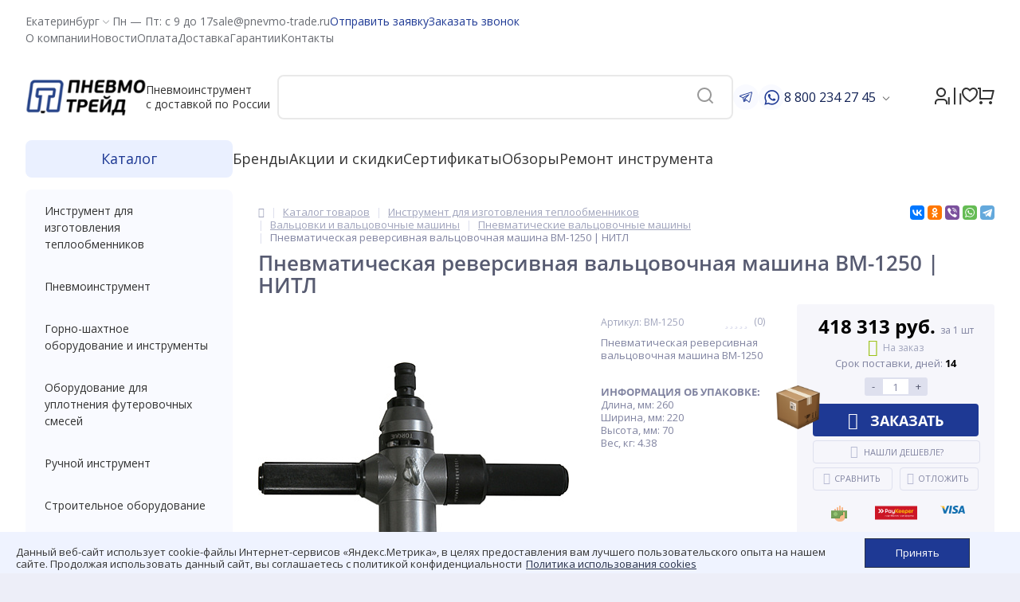

--- FILE ---
content_type: text/html; charset=utf-8
request_url: https://www.google.com/recaptcha/api2/anchor?ar=1&k=6LcKESsqAAAAAFOSx5jMU4pNk6QX2NcUC5O7wKqa&co=aHR0cHM6Ly9wbmV2bW8tdHJhZGUucnU6NDQz&hl=en&v=PoyoqOPhxBO7pBk68S4YbpHZ&size=invisible&anchor-ms=20000&execute-ms=30000&cb=uxfnoifjnpen
body_size: 48546
content:
<!DOCTYPE HTML><html dir="ltr" lang="en"><head><meta http-equiv="Content-Type" content="text/html; charset=UTF-8">
<meta http-equiv="X-UA-Compatible" content="IE=edge">
<title>reCAPTCHA</title>
<style type="text/css">
/* cyrillic-ext */
@font-face {
  font-family: 'Roboto';
  font-style: normal;
  font-weight: 400;
  font-stretch: 100%;
  src: url(//fonts.gstatic.com/s/roboto/v48/KFO7CnqEu92Fr1ME7kSn66aGLdTylUAMa3GUBHMdazTgWw.woff2) format('woff2');
  unicode-range: U+0460-052F, U+1C80-1C8A, U+20B4, U+2DE0-2DFF, U+A640-A69F, U+FE2E-FE2F;
}
/* cyrillic */
@font-face {
  font-family: 'Roboto';
  font-style: normal;
  font-weight: 400;
  font-stretch: 100%;
  src: url(//fonts.gstatic.com/s/roboto/v48/KFO7CnqEu92Fr1ME7kSn66aGLdTylUAMa3iUBHMdazTgWw.woff2) format('woff2');
  unicode-range: U+0301, U+0400-045F, U+0490-0491, U+04B0-04B1, U+2116;
}
/* greek-ext */
@font-face {
  font-family: 'Roboto';
  font-style: normal;
  font-weight: 400;
  font-stretch: 100%;
  src: url(//fonts.gstatic.com/s/roboto/v48/KFO7CnqEu92Fr1ME7kSn66aGLdTylUAMa3CUBHMdazTgWw.woff2) format('woff2');
  unicode-range: U+1F00-1FFF;
}
/* greek */
@font-face {
  font-family: 'Roboto';
  font-style: normal;
  font-weight: 400;
  font-stretch: 100%;
  src: url(//fonts.gstatic.com/s/roboto/v48/KFO7CnqEu92Fr1ME7kSn66aGLdTylUAMa3-UBHMdazTgWw.woff2) format('woff2');
  unicode-range: U+0370-0377, U+037A-037F, U+0384-038A, U+038C, U+038E-03A1, U+03A3-03FF;
}
/* math */
@font-face {
  font-family: 'Roboto';
  font-style: normal;
  font-weight: 400;
  font-stretch: 100%;
  src: url(//fonts.gstatic.com/s/roboto/v48/KFO7CnqEu92Fr1ME7kSn66aGLdTylUAMawCUBHMdazTgWw.woff2) format('woff2');
  unicode-range: U+0302-0303, U+0305, U+0307-0308, U+0310, U+0312, U+0315, U+031A, U+0326-0327, U+032C, U+032F-0330, U+0332-0333, U+0338, U+033A, U+0346, U+034D, U+0391-03A1, U+03A3-03A9, U+03B1-03C9, U+03D1, U+03D5-03D6, U+03F0-03F1, U+03F4-03F5, U+2016-2017, U+2034-2038, U+203C, U+2040, U+2043, U+2047, U+2050, U+2057, U+205F, U+2070-2071, U+2074-208E, U+2090-209C, U+20D0-20DC, U+20E1, U+20E5-20EF, U+2100-2112, U+2114-2115, U+2117-2121, U+2123-214F, U+2190, U+2192, U+2194-21AE, U+21B0-21E5, U+21F1-21F2, U+21F4-2211, U+2213-2214, U+2216-22FF, U+2308-230B, U+2310, U+2319, U+231C-2321, U+2336-237A, U+237C, U+2395, U+239B-23B7, U+23D0, U+23DC-23E1, U+2474-2475, U+25AF, U+25B3, U+25B7, U+25BD, U+25C1, U+25CA, U+25CC, U+25FB, U+266D-266F, U+27C0-27FF, U+2900-2AFF, U+2B0E-2B11, U+2B30-2B4C, U+2BFE, U+3030, U+FF5B, U+FF5D, U+1D400-1D7FF, U+1EE00-1EEFF;
}
/* symbols */
@font-face {
  font-family: 'Roboto';
  font-style: normal;
  font-weight: 400;
  font-stretch: 100%;
  src: url(//fonts.gstatic.com/s/roboto/v48/KFO7CnqEu92Fr1ME7kSn66aGLdTylUAMaxKUBHMdazTgWw.woff2) format('woff2');
  unicode-range: U+0001-000C, U+000E-001F, U+007F-009F, U+20DD-20E0, U+20E2-20E4, U+2150-218F, U+2190, U+2192, U+2194-2199, U+21AF, U+21E6-21F0, U+21F3, U+2218-2219, U+2299, U+22C4-22C6, U+2300-243F, U+2440-244A, U+2460-24FF, U+25A0-27BF, U+2800-28FF, U+2921-2922, U+2981, U+29BF, U+29EB, U+2B00-2BFF, U+4DC0-4DFF, U+FFF9-FFFB, U+10140-1018E, U+10190-1019C, U+101A0, U+101D0-101FD, U+102E0-102FB, U+10E60-10E7E, U+1D2C0-1D2D3, U+1D2E0-1D37F, U+1F000-1F0FF, U+1F100-1F1AD, U+1F1E6-1F1FF, U+1F30D-1F30F, U+1F315, U+1F31C, U+1F31E, U+1F320-1F32C, U+1F336, U+1F378, U+1F37D, U+1F382, U+1F393-1F39F, U+1F3A7-1F3A8, U+1F3AC-1F3AF, U+1F3C2, U+1F3C4-1F3C6, U+1F3CA-1F3CE, U+1F3D4-1F3E0, U+1F3ED, U+1F3F1-1F3F3, U+1F3F5-1F3F7, U+1F408, U+1F415, U+1F41F, U+1F426, U+1F43F, U+1F441-1F442, U+1F444, U+1F446-1F449, U+1F44C-1F44E, U+1F453, U+1F46A, U+1F47D, U+1F4A3, U+1F4B0, U+1F4B3, U+1F4B9, U+1F4BB, U+1F4BF, U+1F4C8-1F4CB, U+1F4D6, U+1F4DA, U+1F4DF, U+1F4E3-1F4E6, U+1F4EA-1F4ED, U+1F4F7, U+1F4F9-1F4FB, U+1F4FD-1F4FE, U+1F503, U+1F507-1F50B, U+1F50D, U+1F512-1F513, U+1F53E-1F54A, U+1F54F-1F5FA, U+1F610, U+1F650-1F67F, U+1F687, U+1F68D, U+1F691, U+1F694, U+1F698, U+1F6AD, U+1F6B2, U+1F6B9-1F6BA, U+1F6BC, U+1F6C6-1F6CF, U+1F6D3-1F6D7, U+1F6E0-1F6EA, U+1F6F0-1F6F3, U+1F6F7-1F6FC, U+1F700-1F7FF, U+1F800-1F80B, U+1F810-1F847, U+1F850-1F859, U+1F860-1F887, U+1F890-1F8AD, U+1F8B0-1F8BB, U+1F8C0-1F8C1, U+1F900-1F90B, U+1F93B, U+1F946, U+1F984, U+1F996, U+1F9E9, U+1FA00-1FA6F, U+1FA70-1FA7C, U+1FA80-1FA89, U+1FA8F-1FAC6, U+1FACE-1FADC, U+1FADF-1FAE9, U+1FAF0-1FAF8, U+1FB00-1FBFF;
}
/* vietnamese */
@font-face {
  font-family: 'Roboto';
  font-style: normal;
  font-weight: 400;
  font-stretch: 100%;
  src: url(//fonts.gstatic.com/s/roboto/v48/KFO7CnqEu92Fr1ME7kSn66aGLdTylUAMa3OUBHMdazTgWw.woff2) format('woff2');
  unicode-range: U+0102-0103, U+0110-0111, U+0128-0129, U+0168-0169, U+01A0-01A1, U+01AF-01B0, U+0300-0301, U+0303-0304, U+0308-0309, U+0323, U+0329, U+1EA0-1EF9, U+20AB;
}
/* latin-ext */
@font-face {
  font-family: 'Roboto';
  font-style: normal;
  font-weight: 400;
  font-stretch: 100%;
  src: url(//fonts.gstatic.com/s/roboto/v48/KFO7CnqEu92Fr1ME7kSn66aGLdTylUAMa3KUBHMdazTgWw.woff2) format('woff2');
  unicode-range: U+0100-02BA, U+02BD-02C5, U+02C7-02CC, U+02CE-02D7, U+02DD-02FF, U+0304, U+0308, U+0329, U+1D00-1DBF, U+1E00-1E9F, U+1EF2-1EFF, U+2020, U+20A0-20AB, U+20AD-20C0, U+2113, U+2C60-2C7F, U+A720-A7FF;
}
/* latin */
@font-face {
  font-family: 'Roboto';
  font-style: normal;
  font-weight: 400;
  font-stretch: 100%;
  src: url(//fonts.gstatic.com/s/roboto/v48/KFO7CnqEu92Fr1ME7kSn66aGLdTylUAMa3yUBHMdazQ.woff2) format('woff2');
  unicode-range: U+0000-00FF, U+0131, U+0152-0153, U+02BB-02BC, U+02C6, U+02DA, U+02DC, U+0304, U+0308, U+0329, U+2000-206F, U+20AC, U+2122, U+2191, U+2193, U+2212, U+2215, U+FEFF, U+FFFD;
}
/* cyrillic-ext */
@font-face {
  font-family: 'Roboto';
  font-style: normal;
  font-weight: 500;
  font-stretch: 100%;
  src: url(//fonts.gstatic.com/s/roboto/v48/KFO7CnqEu92Fr1ME7kSn66aGLdTylUAMa3GUBHMdazTgWw.woff2) format('woff2');
  unicode-range: U+0460-052F, U+1C80-1C8A, U+20B4, U+2DE0-2DFF, U+A640-A69F, U+FE2E-FE2F;
}
/* cyrillic */
@font-face {
  font-family: 'Roboto';
  font-style: normal;
  font-weight: 500;
  font-stretch: 100%;
  src: url(//fonts.gstatic.com/s/roboto/v48/KFO7CnqEu92Fr1ME7kSn66aGLdTylUAMa3iUBHMdazTgWw.woff2) format('woff2');
  unicode-range: U+0301, U+0400-045F, U+0490-0491, U+04B0-04B1, U+2116;
}
/* greek-ext */
@font-face {
  font-family: 'Roboto';
  font-style: normal;
  font-weight: 500;
  font-stretch: 100%;
  src: url(//fonts.gstatic.com/s/roboto/v48/KFO7CnqEu92Fr1ME7kSn66aGLdTylUAMa3CUBHMdazTgWw.woff2) format('woff2');
  unicode-range: U+1F00-1FFF;
}
/* greek */
@font-face {
  font-family: 'Roboto';
  font-style: normal;
  font-weight: 500;
  font-stretch: 100%;
  src: url(//fonts.gstatic.com/s/roboto/v48/KFO7CnqEu92Fr1ME7kSn66aGLdTylUAMa3-UBHMdazTgWw.woff2) format('woff2');
  unicode-range: U+0370-0377, U+037A-037F, U+0384-038A, U+038C, U+038E-03A1, U+03A3-03FF;
}
/* math */
@font-face {
  font-family: 'Roboto';
  font-style: normal;
  font-weight: 500;
  font-stretch: 100%;
  src: url(//fonts.gstatic.com/s/roboto/v48/KFO7CnqEu92Fr1ME7kSn66aGLdTylUAMawCUBHMdazTgWw.woff2) format('woff2');
  unicode-range: U+0302-0303, U+0305, U+0307-0308, U+0310, U+0312, U+0315, U+031A, U+0326-0327, U+032C, U+032F-0330, U+0332-0333, U+0338, U+033A, U+0346, U+034D, U+0391-03A1, U+03A3-03A9, U+03B1-03C9, U+03D1, U+03D5-03D6, U+03F0-03F1, U+03F4-03F5, U+2016-2017, U+2034-2038, U+203C, U+2040, U+2043, U+2047, U+2050, U+2057, U+205F, U+2070-2071, U+2074-208E, U+2090-209C, U+20D0-20DC, U+20E1, U+20E5-20EF, U+2100-2112, U+2114-2115, U+2117-2121, U+2123-214F, U+2190, U+2192, U+2194-21AE, U+21B0-21E5, U+21F1-21F2, U+21F4-2211, U+2213-2214, U+2216-22FF, U+2308-230B, U+2310, U+2319, U+231C-2321, U+2336-237A, U+237C, U+2395, U+239B-23B7, U+23D0, U+23DC-23E1, U+2474-2475, U+25AF, U+25B3, U+25B7, U+25BD, U+25C1, U+25CA, U+25CC, U+25FB, U+266D-266F, U+27C0-27FF, U+2900-2AFF, U+2B0E-2B11, U+2B30-2B4C, U+2BFE, U+3030, U+FF5B, U+FF5D, U+1D400-1D7FF, U+1EE00-1EEFF;
}
/* symbols */
@font-face {
  font-family: 'Roboto';
  font-style: normal;
  font-weight: 500;
  font-stretch: 100%;
  src: url(//fonts.gstatic.com/s/roboto/v48/KFO7CnqEu92Fr1ME7kSn66aGLdTylUAMaxKUBHMdazTgWw.woff2) format('woff2');
  unicode-range: U+0001-000C, U+000E-001F, U+007F-009F, U+20DD-20E0, U+20E2-20E4, U+2150-218F, U+2190, U+2192, U+2194-2199, U+21AF, U+21E6-21F0, U+21F3, U+2218-2219, U+2299, U+22C4-22C6, U+2300-243F, U+2440-244A, U+2460-24FF, U+25A0-27BF, U+2800-28FF, U+2921-2922, U+2981, U+29BF, U+29EB, U+2B00-2BFF, U+4DC0-4DFF, U+FFF9-FFFB, U+10140-1018E, U+10190-1019C, U+101A0, U+101D0-101FD, U+102E0-102FB, U+10E60-10E7E, U+1D2C0-1D2D3, U+1D2E0-1D37F, U+1F000-1F0FF, U+1F100-1F1AD, U+1F1E6-1F1FF, U+1F30D-1F30F, U+1F315, U+1F31C, U+1F31E, U+1F320-1F32C, U+1F336, U+1F378, U+1F37D, U+1F382, U+1F393-1F39F, U+1F3A7-1F3A8, U+1F3AC-1F3AF, U+1F3C2, U+1F3C4-1F3C6, U+1F3CA-1F3CE, U+1F3D4-1F3E0, U+1F3ED, U+1F3F1-1F3F3, U+1F3F5-1F3F7, U+1F408, U+1F415, U+1F41F, U+1F426, U+1F43F, U+1F441-1F442, U+1F444, U+1F446-1F449, U+1F44C-1F44E, U+1F453, U+1F46A, U+1F47D, U+1F4A3, U+1F4B0, U+1F4B3, U+1F4B9, U+1F4BB, U+1F4BF, U+1F4C8-1F4CB, U+1F4D6, U+1F4DA, U+1F4DF, U+1F4E3-1F4E6, U+1F4EA-1F4ED, U+1F4F7, U+1F4F9-1F4FB, U+1F4FD-1F4FE, U+1F503, U+1F507-1F50B, U+1F50D, U+1F512-1F513, U+1F53E-1F54A, U+1F54F-1F5FA, U+1F610, U+1F650-1F67F, U+1F687, U+1F68D, U+1F691, U+1F694, U+1F698, U+1F6AD, U+1F6B2, U+1F6B9-1F6BA, U+1F6BC, U+1F6C6-1F6CF, U+1F6D3-1F6D7, U+1F6E0-1F6EA, U+1F6F0-1F6F3, U+1F6F7-1F6FC, U+1F700-1F7FF, U+1F800-1F80B, U+1F810-1F847, U+1F850-1F859, U+1F860-1F887, U+1F890-1F8AD, U+1F8B0-1F8BB, U+1F8C0-1F8C1, U+1F900-1F90B, U+1F93B, U+1F946, U+1F984, U+1F996, U+1F9E9, U+1FA00-1FA6F, U+1FA70-1FA7C, U+1FA80-1FA89, U+1FA8F-1FAC6, U+1FACE-1FADC, U+1FADF-1FAE9, U+1FAF0-1FAF8, U+1FB00-1FBFF;
}
/* vietnamese */
@font-face {
  font-family: 'Roboto';
  font-style: normal;
  font-weight: 500;
  font-stretch: 100%;
  src: url(//fonts.gstatic.com/s/roboto/v48/KFO7CnqEu92Fr1ME7kSn66aGLdTylUAMa3OUBHMdazTgWw.woff2) format('woff2');
  unicode-range: U+0102-0103, U+0110-0111, U+0128-0129, U+0168-0169, U+01A0-01A1, U+01AF-01B0, U+0300-0301, U+0303-0304, U+0308-0309, U+0323, U+0329, U+1EA0-1EF9, U+20AB;
}
/* latin-ext */
@font-face {
  font-family: 'Roboto';
  font-style: normal;
  font-weight: 500;
  font-stretch: 100%;
  src: url(//fonts.gstatic.com/s/roboto/v48/KFO7CnqEu92Fr1ME7kSn66aGLdTylUAMa3KUBHMdazTgWw.woff2) format('woff2');
  unicode-range: U+0100-02BA, U+02BD-02C5, U+02C7-02CC, U+02CE-02D7, U+02DD-02FF, U+0304, U+0308, U+0329, U+1D00-1DBF, U+1E00-1E9F, U+1EF2-1EFF, U+2020, U+20A0-20AB, U+20AD-20C0, U+2113, U+2C60-2C7F, U+A720-A7FF;
}
/* latin */
@font-face {
  font-family: 'Roboto';
  font-style: normal;
  font-weight: 500;
  font-stretch: 100%;
  src: url(//fonts.gstatic.com/s/roboto/v48/KFO7CnqEu92Fr1ME7kSn66aGLdTylUAMa3yUBHMdazQ.woff2) format('woff2');
  unicode-range: U+0000-00FF, U+0131, U+0152-0153, U+02BB-02BC, U+02C6, U+02DA, U+02DC, U+0304, U+0308, U+0329, U+2000-206F, U+20AC, U+2122, U+2191, U+2193, U+2212, U+2215, U+FEFF, U+FFFD;
}
/* cyrillic-ext */
@font-face {
  font-family: 'Roboto';
  font-style: normal;
  font-weight: 900;
  font-stretch: 100%;
  src: url(//fonts.gstatic.com/s/roboto/v48/KFO7CnqEu92Fr1ME7kSn66aGLdTylUAMa3GUBHMdazTgWw.woff2) format('woff2');
  unicode-range: U+0460-052F, U+1C80-1C8A, U+20B4, U+2DE0-2DFF, U+A640-A69F, U+FE2E-FE2F;
}
/* cyrillic */
@font-face {
  font-family: 'Roboto';
  font-style: normal;
  font-weight: 900;
  font-stretch: 100%;
  src: url(//fonts.gstatic.com/s/roboto/v48/KFO7CnqEu92Fr1ME7kSn66aGLdTylUAMa3iUBHMdazTgWw.woff2) format('woff2');
  unicode-range: U+0301, U+0400-045F, U+0490-0491, U+04B0-04B1, U+2116;
}
/* greek-ext */
@font-face {
  font-family: 'Roboto';
  font-style: normal;
  font-weight: 900;
  font-stretch: 100%;
  src: url(//fonts.gstatic.com/s/roboto/v48/KFO7CnqEu92Fr1ME7kSn66aGLdTylUAMa3CUBHMdazTgWw.woff2) format('woff2');
  unicode-range: U+1F00-1FFF;
}
/* greek */
@font-face {
  font-family: 'Roboto';
  font-style: normal;
  font-weight: 900;
  font-stretch: 100%;
  src: url(//fonts.gstatic.com/s/roboto/v48/KFO7CnqEu92Fr1ME7kSn66aGLdTylUAMa3-UBHMdazTgWw.woff2) format('woff2');
  unicode-range: U+0370-0377, U+037A-037F, U+0384-038A, U+038C, U+038E-03A1, U+03A3-03FF;
}
/* math */
@font-face {
  font-family: 'Roboto';
  font-style: normal;
  font-weight: 900;
  font-stretch: 100%;
  src: url(//fonts.gstatic.com/s/roboto/v48/KFO7CnqEu92Fr1ME7kSn66aGLdTylUAMawCUBHMdazTgWw.woff2) format('woff2');
  unicode-range: U+0302-0303, U+0305, U+0307-0308, U+0310, U+0312, U+0315, U+031A, U+0326-0327, U+032C, U+032F-0330, U+0332-0333, U+0338, U+033A, U+0346, U+034D, U+0391-03A1, U+03A3-03A9, U+03B1-03C9, U+03D1, U+03D5-03D6, U+03F0-03F1, U+03F4-03F5, U+2016-2017, U+2034-2038, U+203C, U+2040, U+2043, U+2047, U+2050, U+2057, U+205F, U+2070-2071, U+2074-208E, U+2090-209C, U+20D0-20DC, U+20E1, U+20E5-20EF, U+2100-2112, U+2114-2115, U+2117-2121, U+2123-214F, U+2190, U+2192, U+2194-21AE, U+21B0-21E5, U+21F1-21F2, U+21F4-2211, U+2213-2214, U+2216-22FF, U+2308-230B, U+2310, U+2319, U+231C-2321, U+2336-237A, U+237C, U+2395, U+239B-23B7, U+23D0, U+23DC-23E1, U+2474-2475, U+25AF, U+25B3, U+25B7, U+25BD, U+25C1, U+25CA, U+25CC, U+25FB, U+266D-266F, U+27C0-27FF, U+2900-2AFF, U+2B0E-2B11, U+2B30-2B4C, U+2BFE, U+3030, U+FF5B, U+FF5D, U+1D400-1D7FF, U+1EE00-1EEFF;
}
/* symbols */
@font-face {
  font-family: 'Roboto';
  font-style: normal;
  font-weight: 900;
  font-stretch: 100%;
  src: url(//fonts.gstatic.com/s/roboto/v48/KFO7CnqEu92Fr1ME7kSn66aGLdTylUAMaxKUBHMdazTgWw.woff2) format('woff2');
  unicode-range: U+0001-000C, U+000E-001F, U+007F-009F, U+20DD-20E0, U+20E2-20E4, U+2150-218F, U+2190, U+2192, U+2194-2199, U+21AF, U+21E6-21F0, U+21F3, U+2218-2219, U+2299, U+22C4-22C6, U+2300-243F, U+2440-244A, U+2460-24FF, U+25A0-27BF, U+2800-28FF, U+2921-2922, U+2981, U+29BF, U+29EB, U+2B00-2BFF, U+4DC0-4DFF, U+FFF9-FFFB, U+10140-1018E, U+10190-1019C, U+101A0, U+101D0-101FD, U+102E0-102FB, U+10E60-10E7E, U+1D2C0-1D2D3, U+1D2E0-1D37F, U+1F000-1F0FF, U+1F100-1F1AD, U+1F1E6-1F1FF, U+1F30D-1F30F, U+1F315, U+1F31C, U+1F31E, U+1F320-1F32C, U+1F336, U+1F378, U+1F37D, U+1F382, U+1F393-1F39F, U+1F3A7-1F3A8, U+1F3AC-1F3AF, U+1F3C2, U+1F3C4-1F3C6, U+1F3CA-1F3CE, U+1F3D4-1F3E0, U+1F3ED, U+1F3F1-1F3F3, U+1F3F5-1F3F7, U+1F408, U+1F415, U+1F41F, U+1F426, U+1F43F, U+1F441-1F442, U+1F444, U+1F446-1F449, U+1F44C-1F44E, U+1F453, U+1F46A, U+1F47D, U+1F4A3, U+1F4B0, U+1F4B3, U+1F4B9, U+1F4BB, U+1F4BF, U+1F4C8-1F4CB, U+1F4D6, U+1F4DA, U+1F4DF, U+1F4E3-1F4E6, U+1F4EA-1F4ED, U+1F4F7, U+1F4F9-1F4FB, U+1F4FD-1F4FE, U+1F503, U+1F507-1F50B, U+1F50D, U+1F512-1F513, U+1F53E-1F54A, U+1F54F-1F5FA, U+1F610, U+1F650-1F67F, U+1F687, U+1F68D, U+1F691, U+1F694, U+1F698, U+1F6AD, U+1F6B2, U+1F6B9-1F6BA, U+1F6BC, U+1F6C6-1F6CF, U+1F6D3-1F6D7, U+1F6E0-1F6EA, U+1F6F0-1F6F3, U+1F6F7-1F6FC, U+1F700-1F7FF, U+1F800-1F80B, U+1F810-1F847, U+1F850-1F859, U+1F860-1F887, U+1F890-1F8AD, U+1F8B0-1F8BB, U+1F8C0-1F8C1, U+1F900-1F90B, U+1F93B, U+1F946, U+1F984, U+1F996, U+1F9E9, U+1FA00-1FA6F, U+1FA70-1FA7C, U+1FA80-1FA89, U+1FA8F-1FAC6, U+1FACE-1FADC, U+1FADF-1FAE9, U+1FAF0-1FAF8, U+1FB00-1FBFF;
}
/* vietnamese */
@font-face {
  font-family: 'Roboto';
  font-style: normal;
  font-weight: 900;
  font-stretch: 100%;
  src: url(//fonts.gstatic.com/s/roboto/v48/KFO7CnqEu92Fr1ME7kSn66aGLdTylUAMa3OUBHMdazTgWw.woff2) format('woff2');
  unicode-range: U+0102-0103, U+0110-0111, U+0128-0129, U+0168-0169, U+01A0-01A1, U+01AF-01B0, U+0300-0301, U+0303-0304, U+0308-0309, U+0323, U+0329, U+1EA0-1EF9, U+20AB;
}
/* latin-ext */
@font-face {
  font-family: 'Roboto';
  font-style: normal;
  font-weight: 900;
  font-stretch: 100%;
  src: url(//fonts.gstatic.com/s/roboto/v48/KFO7CnqEu92Fr1ME7kSn66aGLdTylUAMa3KUBHMdazTgWw.woff2) format('woff2');
  unicode-range: U+0100-02BA, U+02BD-02C5, U+02C7-02CC, U+02CE-02D7, U+02DD-02FF, U+0304, U+0308, U+0329, U+1D00-1DBF, U+1E00-1E9F, U+1EF2-1EFF, U+2020, U+20A0-20AB, U+20AD-20C0, U+2113, U+2C60-2C7F, U+A720-A7FF;
}
/* latin */
@font-face {
  font-family: 'Roboto';
  font-style: normal;
  font-weight: 900;
  font-stretch: 100%;
  src: url(//fonts.gstatic.com/s/roboto/v48/KFO7CnqEu92Fr1ME7kSn66aGLdTylUAMa3yUBHMdazQ.woff2) format('woff2');
  unicode-range: U+0000-00FF, U+0131, U+0152-0153, U+02BB-02BC, U+02C6, U+02DA, U+02DC, U+0304, U+0308, U+0329, U+2000-206F, U+20AC, U+2122, U+2191, U+2193, U+2212, U+2215, U+FEFF, U+FFFD;
}

</style>
<link rel="stylesheet" type="text/css" href="https://www.gstatic.com/recaptcha/releases/PoyoqOPhxBO7pBk68S4YbpHZ/styles__ltr.css">
<script nonce="g8vpmOWrfo0gZfuP1BCeDQ" type="text/javascript">window['__recaptcha_api'] = 'https://www.google.com/recaptcha/api2/';</script>
<script type="text/javascript" src="https://www.gstatic.com/recaptcha/releases/PoyoqOPhxBO7pBk68S4YbpHZ/recaptcha__en.js" nonce="g8vpmOWrfo0gZfuP1BCeDQ">
      
    </script></head>
<body><div id="rc-anchor-alert" class="rc-anchor-alert"></div>
<input type="hidden" id="recaptcha-token" value="[base64]">
<script type="text/javascript" nonce="g8vpmOWrfo0gZfuP1BCeDQ">
      recaptcha.anchor.Main.init("[\x22ainput\x22,[\x22bgdata\x22,\x22\x22,\[base64]/[base64]/[base64]/ZyhXLGgpOnEoW04sMjEsbF0sVywwKSxoKSxmYWxzZSxmYWxzZSl9Y2F0Y2goayl7RygzNTgsVyk/[base64]/[base64]/[base64]/[base64]/[base64]/[base64]/[base64]/bmV3IEJbT10oRFswXSk6dz09Mj9uZXcgQltPXShEWzBdLERbMV0pOnc9PTM/bmV3IEJbT10oRFswXSxEWzFdLERbMl0pOnc9PTQ/[base64]/[base64]/[base64]/[base64]/[base64]\\u003d\x22,\[base64]\\u003d\x22,\x22wrfCj8OdWcO4ZT3CvMOTw6FFw7/[base64]/CrMKSUMOnQcOILsKoA8OtwqlOEBvDlcOqC3DDocKbw6MMK8OLw69mwq/[base64]/Cq8K0w47CgsO9UMONw7gYwpvCssK/In8lUzIyCcKXwqXConvDnlTClwEswo0dwpLClsOoKMKFGAHDiUULb8OcworCtUx7VGktwrrClQh3w7xeUW3DswzCnXEjGcKaw4HDv8KNw7o5IkrDoMOBwqTCuMO/AsO0esO/f8KDw53DkFTDkzrDscOxMMKqLA3CjwN2IMOtwo8jEMO0wqssE8KNw4pOwpBuOMOuwqDDh8KTSTcnw6rDlsKvOzfDh1XCm8O0ETXDjDJWLUxZw7nCnVXDtCTDuQ0dR1/[base64]/DojbDucK6w7rCicOnWUnCjloPf8O2wpHDpMKfwrtyMgYzPzDCnx9MwrXCk1wjw5vCnsO+w7zChMOVwqfDtlLDhsOnw4jDklnCgw/[base64]/CuWHDqBvCk8Kdw6nCrw5+B8KHw51XbCXCqsKjKXk1w5QzJMOCQSRPQsOgw59wW8K2w5rDtl/Cs8KCw5wqw7gkKMOfw5YpfXIkfyJfw40ecgrDknU4w5fDucKRd2I3MMKSCcKmMQNpwq7Dt0oiFyQ0IcOWwq7DkCh3wol9w4Q4EULDigvDrsKJDMO9wr/DgcOKw4TDvsOZKELCh8KnYWnCpsOVw7AfwpPCi8Kxwo0iesOtwppVwrQqwpzDskIpw7U3W8Ohwp8DGcONw7rCicO2w70rwoDDvMKYQsOew69TwrjCpws4OsKfw6w5w7jCpFnDiWPDtx1Dwq5dTV7CjGrDhy08wprDqMOlRgpYw7BsFWvCssOHw7/Csx7DjijDpB7CkMOlwo1ew5Yqw5HClnDCn8K0cMK1w48wTVd2w40+wpJyfXZ7bcKmw4R0wp/DiAQRwqXCiEzCsXnCpEJFwoXCiMKrw5/[base64]/CssO8BhPDmsOrwpRqwqwrw7l8MsO4dFltJMOdY8K0LsOyFj7Cn0AUw4vDmnoPw7dtwrA3w4PCu1c/acO5wobDiE00w4bCmVnCncKlNFLDmcOmLFV/fnsMAsKVwprDqEzCvsOkw7nDrWXCg8OODjXDhSBfwqJZw5xAwq7CsMOLwqokFMK3Rz/DmB/Cvg/CsDLDrHEVwpzDs8KmOgQQw4waasO+w5MxV8O8GEQmZsKtNcKfe8KtwoXCkkXDt1BvAcOqIiDCpcKOwoDDkE58w7BJAMOiMcOrw6DDhCZew6TDjlt8w6bCicKswo7DrsKjwrXCj1/ClzB3w63DjjzCucOTZRoTwovCs8KlKCbDqsKfw58/VF3Cu2nDo8OiwqDCmkwSwoPCrUTDusOfw7siwqUzw43DujgGI8KFw7jDp2Y/JcO3asKqLCbDhcKuFgvCgcKGw40IwokSNifCr8OJwpYLdcOMwosnP8OtSMOfAsO0ZwpCw5U9wrVcw4HDr0vDuQrCsMOjwoXCrMO7FsKXw6vCnj3Dj8OcecO7c1MTPzMAHMK5wqTCjA4lw4zCnQbDsQ3Dmx1uwrjDqMK/w5hvLis8w4DCiVTCjMKNKEQ3w6ZcfcKxwqc4woRTw7PDuGTDvkR9w7EdwrFJw7jCm8OJwq7Dq8Klw6sna8Ktw67CgRPDg8OOVH7ClnPCr8K+LgDCisK/bmnCksO1woA3DSIkwoTDgFUdWcODVsOwwofCknnCucKwX8OwwrPDjxRfISbCgCPDiMOewrNAwoTDm8OtwrLDnRHDtMKhwoPCmzoqwqHCuizCicKvIxQPJUDDjsO0UiHDr8KBwpcXw4/DgEAMwol6w4LCslLCp8Oaw7/[base64]/DgsOww7TCj8OHw5VswoMBKjzDtHtsw7nCpsOyAcKkwq/CjsKGwrkIMcO/H8K5wogew4U/dhooXQzDqcOGw5TCoSLCjn/[base64]/[base64]/DuwnDsmsMw4DDqcKuw5DDpsKcw4PDowRIw6wtSMKdK3bCnTfDpVYvwp0tAFVEE8K8wrtiLHcYRVDCoFLCgsKLM8KYdjjCt2Ayw5R3w6nCnVJtw7ERZ0TCh8KzwoVNw5HCusOPSEMawqjDqMK1w7NcdsOZw7Rew4XDkMORwrgEw4Fow5nDgMO/KgHDkDDCrsO7JWFpwoBVCnvDqMK4A8Ktw4d3w7tAw6HDncK3w4pLw63Ci8OIw6fCg2NnUU/CrcKWwq3DpmRRw5xrwpPCj0NcwpvCv1TDgsKXw51hw7XDlsK/wr49R8OFAsKnwonDp8K0wotKf3Apw7RiwrjCsB7CvGMNbWNXB3LCl8OUTcOkwqxsBMOOWcKeaxx6ZsK+ADwfwoBMw6ccb8KZC8Onw6LCi2PCpREqQcK6wovDpjYuWMO/IMOYeiQ6w5zDvcO1UFvCvcKpw40/eBnDlsKzw7dpScKsYifDqnJQwqBWwrPDgsKBXcObw6jChsKYwrrDuFRLw5bCisK2NmvDn8O3w5lUEcKxLhEPJMKSfsO3w6/DtmlxZsOtb8OQw6HClhrCv8KMfcOWfBzClMK9EMKcw40ZRS0WdMK/NsORw7rCn8KDw692asKJL8OcwqJpw57DmMK0MmfDoz4ywoBOI1J5wr3DnQrCj8KSeFBrw5ZdGFzCnsKtwrHChMO1w7bCuMKjwq/CrXYSwqHDknzCvcKpwo8hQg/CgcOKwrbCjcKewpYfwqLDgBQXcGfDvzLCqlwOMXnDrgYrwo7DoSIAGMOpK31OYsKdwpzClcOIw4LDnGkJbcKELcKNO8Olw70uFsKnBcKfwobDikbDrcO8wpNcwpXCiWUdBFDDksOXwpolKDp8w4Yuw5sdYMKvw6PCjmIXw5wYCQzDs8KCw49/w4HCmMK7HsK9WQpHNQNQasOUwo3Cp8KpWgJEw48Dw5zDjMOKw5Rpw5DDjDkGw6HCiznCj2XCpsKmwrsowqXCmcOPwp0tw6nDtcOnw5rDt8O6EMO1BELDmU0owqfCscKPwpUmwpzDvMOmw7AFOyPDv8Oew7glwo10wqbCnANLw6cxw5TDtWxrwoV0aE/Dh8KQw64iClkuwoPCisOCFnBLHMKsw5sFw6J7c0h9TMOOwrUtOE5Rej8Qw6J/XcOZw4J3wp8ow5bCg8KHw519BcKtV0nDqsOAw6bClsKww5RDVMKqdcO5w7/Ctz1ABMKuw7DDmMKPwrMSworCnwMMfsOlW3YUGcOpw6IMEMOCQMOPVQXCkVtiFcKORxPDhMO8IzzCisK9wqbDgcKKS8KDwpfDhULDh8Okw7vDjhXDtGDCqMOnF8Kfw78fRUtUwpMyLDkcw5jCvcKUw4PCl8Kswp/DhsKYwotnesO3w6nCosOXw5RiYQPDhEQdKEEbw6pvw5hLw7TDrmbDmVNGCyjDisKaV0/DkHDDrcKaP0bCjMODw47DusK/JH8tf15YM8K2w7ENHjjCnXJOwpfDo0dRwpUSwpTDtMOjMsOHw5bDg8KJJHnCosOFCMKQwrdOwp7Dn8KWN17DnkU+wp7Djw4pF8K9R2lSw4rCicOUw5nDk8OsLHDCuRsPcsO8KcKeM8Ofw4E5K27DpcOww6fCvMOuwpPCicOSw5gjAsO/wovDl8OuJRPDoMKGIsOawrd6w4TDocKqwq0kKsO5bcO6wqQGwrvDv8KVZFfCocKYw7zCuSgYwpVOHMOpwpB8ACnDrsOQCRpIw4vCkWs6wr/DuxLCvRTDkFjClh1sw6XDi8K6wp/[base64]/JsKmRykKWErDqsO4w4MgG8O6w4fCuknCssOCw7vCrsKNw5HDtsKmw4rCoMKkwpRIw41jwq/[base64]/[base64]/wqnDllFjP8KHPsOrwpBhVXnDgF3DvEjDjVbCs8Kow7Viw4rCt8O8w6gINzbCoAfDmht2w40YS3rDlHTCosK6w4JQCEMjw6vCncKxw6HCjMKHCAEkwpQMw4V9WyZ4QMKHThDDuMOrw6rDpMOcwp/DjsKEwr/CiDvCnMOOTy/CrQ48NG5BwoXDpcObAsKGKsKIFUrDvcOQwosPXsK7BWRtcsKPT8K4EVrCh2rCncOJwqDDq8OIeMOXwq7Ds8KEw7DDtmoVw4MFw7Q+OnUqUgZaw7/DoS/CkFrCpgjDvhfDgVjDrXrDq8KOw7Q5A3DCr21lXcOYwpokwo3DtMKUwoE+w78OCsOMJ8K/[base64]/Cq8KRw6t6CMKdHsKlOsKxZ0bChsOpXioTay8Fw59/w63DlcOmw5sww6vCuSMBw7PCkcOQwrTDicO0w7rCu8KQIMKcOMKdZUc0dsOxNMKyDsKPw6cBw7Z7CAMQcsKWw7wudcKsw47Ds8OOw59HER3CgcOnNsOlwpnDtkLDujoPwpI7w6RhwrU7dsOXQ8Kjw5Rja0nDklrCvF/CsMOiRBlgfz8Fw77DrENnJMKMwp5ZwrMWwrXDiQXDj8O8LcKiZcOaIsOCwqUEwoELWmUFdm56wp4aw5Rbw719SBrDksKOU8OWw5AYwqnCm8K+w7HCniZOwq7CrcKHJcKMwq3CpcKoFVnCvnLDkMK6wp/DnsKaPsOVMgDCl8K8woDDuijCn8OtLzLCkcKUVGVgw7csw4XDokLDlkDDmMKcw5Q+NwXCr07DsMKgU8OBVsOofMOCYjHDpCJswp1/[base64]/[base64]/[base64]/[base64]/DuXjCj8K2w7zDgg/[base64]/DvHtvw41tUhsiLnNpcMOrwrzDuhDClQ3DtcOdw6FowoBzwrI4TsKNVMOCw5ZJODkzQl7DsVUBe8O5wo1AwqjCgcOMfMKowq/CkcOkwrbClMOvAMKHwrFRSMKbwpDCpMOpw6LDr8Onw60jEsK4bMOWw6jCm8KSw4prw43Cg8OsYjB7OANYw693fH0Kw4Ukw7kXdi/[base64]/ChcOTRAsiI0/Cs2rDvkbDiMOJbABWGEh0bcK7w5vCn14XE0MQw4DCkMK9YcO/wqJXZ8O1HgUjOVPDv8KQTm/DlmR3WcO/w4rCksKtCMOcNsODNhvDq8OWwobDuBrDsHw+QcKiwr3CrsKLw75Yw6Vew5vCmW/DjTdrW8OpwofCl8KqLRV5KsKNw6dWwpnCpFTCo8O6f0cRw40nwrl6aMOaTwNOcsOkUcOqw4vClRtIwrB5wr/Dp0Y4wodlw4HDqcKpY8KHw4XDuzBUw6tRMQYnw6jDr8Onw6/Di8OCB1XDqn3CqsKAYQYXM3HDj8OGI8OZczZqPCY/[base64]/[base64]/Cp8O6AgEowrcCHcKXesKHbm3CgMOewoopGk3Di8KWG8KGw78FworDlCvCsz3DhiNQwqIuwqrChMKvwrcqairDjcO8wpLDqQl+w6XDoMKXJsKFw53CuBHDtsOkworDqcKfw7/DvcOCwq3ClE7CjcOewrx3PTASwqPCl8Oyw4TDrycAIQvCiXBtQ8KfEsK5w57DnsKPw7BTw75PUMODWwbDiSPDtk/DmMK+KsKzwqJREsOGG8K+wrjCmsOMI8OmVMKDw43Cp0cWDsKVYyjClV/DsXvDu0kpw5IHPlXDuMKawrPDosK1OcOWBsKhfsKEY8K6AVJYw5MLWkI/wrHCncOBNj3DgMKlF8Owwq0DwpMUccOHwp3DmcK/[base64]/ChsKuwpfCsMKWw5MDS8OiwqJLLsODJFxrSm3Cp2zCkSHDmcKAw6DChcOuwonCrSsYKcOLayLDg8KNwr9YF2nDo1vDkVHDmsOJwpTDt8OVw5Y+BFXCiWzCvGBZUcKvwoPDiHbCrljCjUtTMMOWwqsWcC4pIcKWwpRPw6DCtsOVwoYtwrTDhno+woLCik/CtcO0wp0LUwXDuXTDhl3CsQvDhcOOwp5LwrPCr3x/LMKfbBzDrDFYNT/CmRvDk8ORw6HCn8OvwpDDvQnCgQI3X8Ogwr/CtMOHe8KWw59cwpDDncK3woJ7wrM8w4l8K8O9wrFkMMO7wpYOw5dGVMKtw6ZDwpPDmHNxwozDocKPUSnCqCZGFB7CuMOMP8OJw5rDrMO2wqcpLUnDpMOIw6nCn8KOe8KaFwfDqGtWw7Aww5XCisKQwpzDpMKGRsOlw6dwwrA+wq3CnsOBa2hEalFZwqNewohewq/CisKkw7HDgwHDrEDDvsKMTS/[base64]/UQQdwrLCjhnCu8OMcSzDgcOJGsKNwprCnBjCu8OcBcOXEXnDlFZkwq3DvMKhaMOQwqjClsKmw57DqTUrw53ClREXwqdMwodEwpPChcObEGHDh3pNbQw5TRdOC8OdwpMzJMKzw7pow4PCpcKYAMO2woR2VQE+w7ldGVNNw4ocDMOTKSsYwpfDtMK/[base64]/Dnx/[base64]/KcOjYsKAH8KCwo1gUGzCnFDDpVrDg8Omw58nch7CosO4wp3CsMOQwr3Ci8O/w4EiUMKhNz8IwrfCqcKxQQPCgwJyd8KKemPDsMKdw5VtC8O+w75/w7jDsMKqDwpuwpzCpMO2EWwMw7nDiCzDsUjCtsO9CcOMPikLw4TDpT/DjWbDpDMkw4dQN8O+wp/DhRUQwoVJw5EhWcO1w4cNFzvDvjnDisK2wotQK8KSw4pgw4ZnwqI/w6xUwrkVw4bCkMKSDXTCm2dJw6k3wrzDkWnDkk5nw6Z/wqNlw50FwqzDh3YIRcK3c8Oxw47Cu8OIw7d7woHDlcOKworDolc4wqdow4/CtifCsEvDj3DCkFLCtcK9w5/[base64]/DnylkLQLCuR99woUCZXXDk2jCq8K0VmLDn8KtwoIKcitXHsO2FsKfw53DmcK9wobClHIZb2LCj8OWJcKswpR7PHLDh8K0wozDuzkfAxjDrsOpZcKCwrfCiyVowo1uwrjCiMOHLcO6w6zCh37Cs2IHw6jDnU9GwpPDh8Oswr3CgcKcGcOCw4PCq2LClWbCuVlCwprDmE/Co8K3MyUnBMOPwoPDgxwyZhTDtcK+T8KCw77DvnfDpcOJDMKHGExsWMOpasO9Ygw5cMOLCsK2wqLCnsKOwqnDghZgw4pWw77DqsO5fsKKWcKuTcODFcOGRsKow7/Dk2jClXHDhDRkY8Kiw6DCgMOewobDgcKmWMOhw43CpGgBB2nCqz/DukBQA8KzwoXDrATDkVAKOsOTwpNvwoFgfR3Cjl5qfsKSw53DmMOrwp5PKMKvIcKAwq98wp8Xw7LDhMKiwoleZ3bDoMO7wpNKwrZBacOHUMOiw4rDuiQNVcOsP8Kaw7zCn8OXZQtOw7fCngnDrwPDjig7PxA5HADCnMO8O1BQwqnCkEPDmH/CmMKTwqzDr8KGSwfCjCfCkh1vbHvDugHDnlzDv8OKTBLCpsKswqDCpyMow7FRwrHCrj7CiMORQcOKw5XCocO/wo3Ch1JCw6PDqB4vw53Cq8Obw5TCiUJqwp/DtFrCi8KOAMKSwrTChVY2woZ5WWXCnMKbw7oDwqNQSmt7w6jDo0Z/wp51wojDqBMYPRB7w40dwovCtUwXw6tMw7LDsVfDncOoF8O0wpvDs8KBZcOFw7wzR8OkwpIdwrYWw5fCisOAGFwqwqrDnsO5wrgXw7DCjxjDnMKbPHzDnl1FwqPCi8OWw5xfw4UATsObZR5VYHdBC8KuNsKpwotBehPDpMOUV1fCnsOOwo/[base64]/w50oY2fCusKtw6fClMKhPXpnPsKNGCJ5wpxwS8OMfMO7RMO7wqpFwp/[base64]/w5MQwo/Cp3xowrt9wpPCj04ZaH45J1vDncKxJMKwJwkjwqF7TcOqwqYgCsKIwpgqw7LDo3YdZ8KmSW5qGsOPd1LCp1vCtcOBOSbDpBsuwrF/XBwbw4fDhiHCuUtIP1cbwrXDv21fwq9ew558w6pIAMKiwqfDgSfDtcOow7PDhMOFw71ABsO3wq8Iw5MOwphSUMKHOsO6w6fCgMOvw73DrT/CqMOEw5XCusKnw7F7aFsuwozCh0bDpcKlfFxWOMO0aytTw6LDmsOYw7bDlCtww4cjwphEwoTDv8OkKEEtw4DDrcOIWcOBw6NsJDLCgcOfDzMzw6ZmBMKfw6DDgjfCrlfCgsOLBxTCs8OMw4/DvMKhNVbCjsKTw4RZax/CosKuwolBwrjCiVl7VVzDnC7CjsOSRQLChcKqNlp3PMOOdcKef8OAwo8Aw6nCmDBsKcKLB8ORGsKIBcK4ejnCs3vCq0vDnMOTAcOaI8KUw6FgaMKHcsO3wrEDwr85GQtPYcOfRCvCisK6w6TDhcKYw73DvsOJCsKZKMOudcOJH8OmwotUwpDCtnXCrHtVcHLCiMKmW0/DgAZYWibDomoFwoc8GcKlXGzDvCRpwrMCw7HCihvCusK8w5Mnw5Fyw60PPWnDqcOqwp1UB3tcwpjCjWzCpMO+DsO0ccOkw4PCvxB8H1dXdjrCgFXCgS3DuEfCoVkzbFEnRMK5WDbCjFjDknbDg8KWw5vCtMOeIsK4wplSP8KbBcO1worDmX/CkQIcGcKCwrVHG1F+Hz0UOcKYWG7CssKSw5EDw5kKwolnCnLDpy3CoMK6w6LDs1ZNw7/CiHIjwpzDoCDDjAN/[base64]/DosKaw4VsHsO5e37DjcKIHsKjDlJnYcOVFCEzXRAVwqTCtsOEK8O7wpZYeCjDu2fCvMKTSx0mwq8TLsOZKTXDh8KxXRpuw4TDvcObOlFeNMKvwrp0Gg9gKcKUfVzCiUjDinBScFvDrAkdw51two0SBj8QeXvDgsKlwqtjLMOMdx9EBMKOJFF/wqdWw4TDklp3YkTDtgTDqcKjNMKHwqnCjkUzV8KZwr4PeMKLNXvDuWYiY3BXKALCtsKaw7nCpMKPwrLCu8KUQMKKUGIjw5bCpWxzwrE4esKvRlzDnsKuwr/[base64]/w7LCiAkxPj/DrnrChUzDn8KNW8O6LigUw7ZcCGvCgcKZGcKfw68WwocNw5YbwqHDjMOTwpDDukQgB3PDgcOMw6TDsMO3wofDqytEwrJuw5HDiVTCqMOzXcKhwr/Dr8KAfsOuc14RLsKqwovDmFzClcOLQsK/[base64]/I8KwfQ/Cr2tLwqXCsMOww64ABB9Pw5/[base64]/Dr2zCuGFpwr/DrcOAw4Zbw5g1BsKfQcKEw43CtC3CgV/Dn1jDj8KtAMOHZcKFZsO2M8OBw5sLw5fCuMKPw6PCoMOYwoLDkMO4ZB8Gw4xRcMO2JRfDlsK1Y0/Dm1szSsK/LMKddsO6w69Qw6oww6lzw5FqHEQgczrCtGFMwprDpMK8XwvDlB/DlcO7wpN7wrvDqVbDrsO/[base64]/DjnU7woBAGztDOMOKZMOqwoDDrCA9WcOYG2pVKkRYEQBnw4XCpMKrw4d1w6lMeW0RQsKIw6pqw7IiwoHCuABBw4/[base64]/DmsKsasOFwotIwoDDk8OLwocHw5XCqcKsccOnw7gSVcOMWwJ2w5/CnsK6w6UPVmPDuGrCuDEWVgpuw6vClcOIwq/CvMOvVcKiw73Dsm07KsKMw65nwo7CqsKnIB3CjsKCw6nCiwcvw4XCoE1cwq8+OcKnw5g/KsKaTcKyDsOdP8OGw6/DrwLClcOPeHYcHk/Dt8OkYsKgE2cRUAYQw6J6wrJiWsOuwpwkRyQgYsKJSsKLw6vDqAfDjcOxw6DCu1jDiBXDjMOMJ8OWw5wQQcKAecOsNiHDisORw4LDtmJewqjDt8KHRR/DusK5wpLDgjjDncKtVk4zw5dkIcOXwogjw57DvTbDpzgffMK9w54jOsKeP0nCsRNgw4zCpsObDcKHwrDChnrDpMO1IhjCtAvDlcOjO8OuXcOlwq/[base64]/Cp8OmUwo2asK5w641wqjCnUXDhcKWw5tMw57DjcO7wqVHFcO/wqI+w6/CvcOWXU3CjxrDvsOyw7dEBQ7CmcONBhTCn8Olb8KDbgViasKGwqLDgMK3EXXDtsOFwosIWkHDsMOFGi3ClMKRWR/DmcK3wqtrwpPDpBHDkCVxw548G8OUwpNbwqJGFsKiIBcqMSo6asKFamBAK8Oow58rQ2PDn07Cvi0jTTZYw4HCqcKha8K1wrtkEsKDwoA3MTjClUjCmERMwrBLw5XCqhnDgcKZw6zDhybCjBXDrD5EKcKwV8KGw415bUnDrcOzOcKkw4TDjxo2wpbCl8K/JBQnwr8lWcKAw6d/w6jCoyrDmX/DrHLDoyBiw69dGkrCoUTDncOpw5t0Lm/[base64]/[base64]/woLCnHzDvCPDicOIVsOIBjdwc2XDpzHChMKTKUgNPhZPfGzChSsqfHkSwoTChcKpKMONNwdPwr/DpnLDqlPDuMOJw6rCi08baMO3wr0WVsKRHDTCh1DDscKawqZhw67Dr1vCvMKiTF1cw5/DnsOBPMO/EsOZw4HDsEnDrjMzf3PDvsK0w6XDosO1GmTDksK4w4jCoVoDTC/[base64]/bcKleD5hw5MZX09jwqA7w47CjcOKw6jCv8O1VzZww7/CpcODw4o2I8KJODDCgMOZwpI7woQ8aBfDo8OgBxJWMyHDmD7CnkQSw5kKwo4mA8KPwrJuYcKWw58iWsKGw7o6JQgDCS0hwpXCoBZMbF7DkFYyLMKzDDFxL2tTXzUmIcOHw7PDusKCw682wqIfQ8OhZsOlwoNzwpfDvcOICF4GMi/DrMO/w6JpNsOtwpfCmhJXw4vDtwXCu8KMCMKUw6R3OkkTDgBbwrFsVxfDjcKhDMOEUMKIRsKEwrPDtcOGWXBxLh3Ch8OMdCzDmV3DglM6w5JkW8O2w4RWwpnCvUhQwqLDv8KcwqVyB8K4wr/DgnnDjMKrw5dOJhZTwpzCrsOkwrPCkRUnTDhKOXXCi8Klwq7CvcOMwrxUw6EJw7nClMOfwqQHQmnCiUjDoUVQSAnDm8KhM8K5DQhdw7rDhlQeWCvCtMKUwpwAMMO7QVciIWcUwoJPwo/CvMORwrfDqhlVw5fCqsORw7TCrzw0ZiR3wrfDh0EEwqsJO8KnWcOwfTR5w5/Cm8KYDQJXZVvCl8O8QlPCg8O+b25uZyVxw6t7MQbDsMKnOcORw7xDwrnCgMKXRWzDu0RCdHByOsK7wr/DtFjCj8KSw5kpchZmw5oyE8KXS8OwwohReVAWZcKawqo8B3Z9PC/[base64]/Dh8OGwrvCuMKVQ8OQZ1PDlmjDiMKTQcO6wpMQXC5MGS3DnwEhK3zCjCgow7QzZVp7NMKbwoPDisKgwqrCg0bDqGHDhlUkX8OWXsK0w5pJBl3DmUsAw6QpwoTDqAMzw7jCggnDuUQtf2zDhwPDmRVSw7gNPsKDL8OIfnbCvcOqw4LDgMKKwoDDr8OqK8KeSMO/wp1Owr3DhcKgwow9wqLDjsKwCD/[base64]/w5zDgk9Mazs5fcKBVcOdVxTDlXLDvCl4Hl85wqvCg3gPcMKHLcKxNxrClFYAKcK5wrR/fsObwrghQcKLwofDlnECXV9vRiQDR8Kjw6TDucKYVcKyw5Vow6zCoyfCgAlTw5bCsyTCnsKHwrY8wqzDlBDCuU19w7hkw6nDsggIwpo4w7XCiFrCtW1/cXp+azluwpPCt8Oec8KbWh5SbcOfwqLDicOQwrbCscKAwoorGHrCkhUvw74EZcOiwprChWLDqcK7w7sow6jClMK2WjDCvsKlw43Cv3gANE/ChMKlwpJ1HW9sNcOWw4DCtsOwDkcfwprCncOew57CmMKFwoU/BsOaesOaw5kKw43CuGNxez9vAsO9S3HCrsKKLn5yw47CmcKHw5Z1BB/[base64]/woHDq8O/EULDmgTDumhMwo8mD8Kcw484wqPCucOWw4HCpTRiUMKdUsOrMiXCgy3DisKGwqxDacKhw7QXbcO/w5tiwoRVPMKoK07DvXLCqsKMEC8zw5YcFQDCiBguwqDCtcOIX8KyesOuBsKuw5LCisOBwr1ww5khHiPDtnRUdGtkw7doecKawqUxw7DDqzFCesO2Lw0cbsOXwpzCtX1wwp0WNFvDtwLCoSDClmbDhMKLfsKXwq4HK2M1w7B7wqtbw555FVHCmMKBZBPDsy1eTsK/[base64]/DnwjDoVBjwo8Xw74dwqvClXRJw57DslbDgcKfTkMPb1kXw73CmHcow6sYZQglAwANwrUyw6XCkSTCoD7DllQkw7ouwq9kw7QOYsO7cWHDohvDncO2wqkUSUlXw7zCnioQBsOKcMKCe8OsAB5xcsKUDRltwpARwq9rccKQwpnCj8K8ScOsw5/[base64]/CsHlDwqFBw7pAw4zDtcKEfT3DlMO9w5/[base64]/wpEgHWrDjcKwwrdEw7LCm0TDtFTDksOMZMOJwoIHw55XA0XCo0DDnSxkfwfCkiXDuMKAAifDmV5bw7LDh8Odw5nCoWthw4JiDkHCsRpYw5fDi8OCA8OxRg4VBWPDoT7DqMOUwofDgsK0w47DosO/wpMmw4bCv8O/AxkTwpcLwpHDp3fCmMOiwowhX8ORw7drEsKWw54Ow6gmIFnDgcKhA8OvCsOgwrfDqsOPw6FwZE8vw63DvFR6TH/CncOYOw10wofDj8KiwpwqSsOlNEJHBMOCB8O/wqbDkcK2AcKJwqLDn8K8dMKtDcOvQg14w6kVemASXMORA1ZgeyfCtcKjw6IvdGptGMKtw57DnjYALQZDB8K0w5fCjMOmwq/DgcKtCcO9wpDDmMKUVHPCp8Oew6rCqMKnwoBLdsOdwprCmE/DmDzChcOBw4LDr3vDj1wVH1o6w48ea8OOOsKCw499w78owpHDssOrw6Qjw4PDuW4nw7osbMKuETXDrwJ4w6dZwoxXFhnDvE4Vw7MIKsOGw5I3H8OuwrwTw51WdMKOdX4CAcK5NsKgXGgTw7FZRVrDgcO3JcOvw7zDqizDrX/CkcOow7/Dqn5gRcOIw43CmsONTsOswoNEwpzCssO5RcKIYMOzwr3DlsO/ElQcwqoEfMKgPcOSwq/DgsO5OhV3bMKoRcOyw6sqwqXDpcOaBsOyesKEJEjDj8KpwpR6cMK9ERFPMcOEw4J4wqs4d8OAGcO6wrVBwogyw6zDicO8eSzDkMOOwpUrKxzDtMKtD8K8SXDCtW/CgsKpaXwfCMKhOsK+BzIMXsOJF8Oqc8KTMcO9JTE5PmkEaMO1Gyc/YGnDvUNnw6lkWRtjbMO2T0XCl1MZw5R7w7sbUFtow5zCsMKBZypUwplXw4lNw4DDpCXDjWvDuMKeVgTChCHCo8OEI8K+w64QZsKmRy7Ch8ODw4fDgRjDrH/CsjkjwoLDhBjDm8ORfcKID31JQkfCisKOw7lWw559wox7w4rDtMO0L8OoNMOdwoxsTFN7ScOmEno+w7FYGGAWwpYywpFrVicFCh5ZwobDuSTDh2XDpMOewrotw4nCgkHDocOtU1vDpEFOwp7CszplUTzDixQVw5DDu1w6w5DCkMOZw7DDlxvCiSPCg19/aB04w43DtGIewoPChMOuwoXDskYcwoovLiHClxdTwr/Dh8OMLyTCksOgeh7CgQTCusKsw7rCvsOzw7LDvsOfTzDCi8KpMTc3fcKBw7XDqGMwbWUlUcKnOcKhVC7CgFrCgsOxcn7CgsKPLcKlWcOMwro/[base64]/DmDHCpsOIwrA8wpzDvcO1w4U3DH3DncKvbcKaNsKCT8KkMMOqdcKbUiJfOj/[base64]/CtlLDlMO3FsKnKnAdXlvCksONw7XDssKewoXCgjXDgTdKwqc/AsKuw6rDiTTCs8KJWcKEVhnDjsOde11Fwr7DtcOySkPCgBkbwq3DlQh/Bl1DMxlOwqt4eRh8w5LCmyJCVz7DgxDCgsKgwr0ow5rDjsOyXcO6wooJwoXCjRF3w4nDrnzCjCtZw6I7woQUSsO7ccKLdMKDw4hHw6jCo35QwqnDqVpjw54tw7VhBcOVwoYvYsKaM8ONw49CJMKyOXDCjSLCrcKDw7QZPsO5wo/Dq3/CpcKUScOZZcOdwqwOUGFfwrkxwrvCh8K2w5Zsw5xMOGkjJRzDs8OxbMKDwrvCmsKEw6Zbwoc0FcKIRk/DocKgw5HCpcKdwqU5J8OBaSfCrsO0wrzDp2gjJ8OFD3LCs0nCusO3LlQ/w5tzScO0wpLDmVx2AVU1wp3CljvDtMKJw4rCoDbCn8OedwjDq2IFw7Jbw7XCnUXDpsOGwonCncKScVooDMOjY3AJw5DCscONQDs1w4A8wq/Dp8KvIUcTL8KMwr1FAsK7PjsBw4zDj8OZwrxOTsO/ScOEwrkrw50kbsK4w6c9w57ChMOSI07CvcKrw705wr5tw6vCvsK4NVFHBMOqD8KoV1/[base64]/DoUzDgMOgDMKcfGbCqsKpw4o2w4oRY8OrLHLDrlfCkcOFw4twesKjP18mw4TDqsOaw59cwrTDg8O9V8OxPB9fwrJBCl94w41ewpTCnh/DkQfCkMKQwqLCocKDKQzCn8K5Xl9qw57CiBMhwoYHbQNBw4bDnsOmw7bDscKWecKUwpLClsKkVcK6ZcKzOsOrwp5/UMObEMOMFsO8RDzCkVzCnDLCuMOcFjHCncKSWnnDpMO9L8KtR8KsGsOnwrnDnTTDvMOPwqQVEcKDWcORBmQ6ecO7w7/[base64]/DvHNFYHFiw7bDuVI1V1pyQsKGwpDDk8Kvw7vDgERgSzvCisKCecKTPcKdwojDv2IdwqY9VkDCnkYcwqrDmygUw6rCjn3Cq8OaesKkw7QrwoZpwpMUwr1Vwr5PwqHCtGs5UcO9aMOAWzzChFDDkSFnBGJMwo4/[base64]/CscKYw5vCsmzDvcKcwr8oacOgM8KdNE4Hw5PDrXDCsMKPSC1RehodXw/Cjyw3RXQBw7EqVwFMTsKLwrQ3woPCn8ORw6/CkMORASQrwqPCtMOkPksQw4XDm2w3dcKFBmJGSjjDs8Oww5fCg8ORCsOZNl4+wrYPVDzCqMK3WiHCjsOcB8KJLl7CuMKWAStcEsOfaEjCs8OqZcOMwq3CvCcNwp/Cilh4AMO3BcK+WVEcw6/Djg4MwqoNOEhvO3gBS8K/Vlxnw5RXw4jDslAkM1fCljjCgsKTQXYwwpNJw7t0HcOXD3chw6zDv8KEwr0rw7/CiSLDkMOpAkkzUQdOw5IHXcKRw5zDuD1lw5bDtDoqQh3DkcKiw6LDpsK1w5tMwqPCnHBhwr/CqMODGsKHwr0JwpLDpgHDp8KMGnVhBMKlwpEYRE8hw4pGFXIbDMOGOsOxw6fDscOAJjQBBBk2BMKQw69mwohcNnHCtzAkw6DDt1VXw68/w6TDgVs/eGbDmMOcw6lsCsObwp/DuGfDksOpwp3DmMOfWcOQw6PChhMpwrBmDcK1w7jDr8KJGHMsw6LDmHXCt8KuHB/DsMOrwq/CjsOqwrDDn1zDp8Kww4TCjGwoREEybWNcLsKxZhQ0dllMcQHDoyrDiBUuw4/DjjUlesOSw7wEw7rCix/DngXDq8KGw6pVM21zesKSW0XCmcObOF7Dv8O1w68Ww60LGcO0w5I8X8OyYB5fXcKMwr3DizZBw5fCuErDpUfCli7DssOJwoEnw7HClwLCvRlMw5Z/wprDisOhw7QWSg/[base64]/[base64]/[base64]/wr3CuDoUw71YIWslwpJCPS89TmEswplzYcKREMKdJVAFRsKdUTHCt1vCgS3Dl8K3wpLCrsK4w7lFwps1X8OUUcOpQi0nwoFJwohnNxzDgsOpIhxTwoLDnV/CngPCo2XCrjfDl8OHwphuwo0Xw5pLdgXCgDvDmBPDhMOmKQdda8KpR0kFEWTDs0EgIBfCiWdiNcOwwoMLGzsXfD/[base64]/VioYwrQ/NwvDlUsXNVE+w6rChcKkwppJwrfDl8KiXRTCtRLCg8KLGcOqw6nCinfDlcO6E8ONKMOZRm5ywr0KbMKrI8OBG8Kgw7LDoA/DosKUw4gsfsOpNV/[base64]/[base64]/SCDDl8OceMOZw5NofMOFQUbCql4UWMKCwpLCqlPDlsKyWHMCCSHDmihdwo0PZcOuw6jDuWlLwp4Dwr/DrADCunPCkUDDt8K2wqZQPcKuEcKzw7l4wrnDoAvDm8Kdw5rDu8OEVsKbRMOPOjExwp7DrgXCnw3Dr0N/w597w6jCi8ODw58NCsKwccOkwrrDuMKgJcO0wpnCgVvCpXrClz/Ci2tew59fJMKWw5I4SVsbw6bDihxqADbDrwLDscOkb04ow6PDqCvChC9zw4cGwoLCl8KAw6dtIMKPPMKEf8Oaw6Qlwq3CnB9NAcKvGcKqw57CmcKxwr/DrcK+aMOyw7rCgsOJw63Ct8K2w6UHwr9fUjkULsKqwo3CnsOPQVUBCwE6w7giRzDCm8KAZcOqw5fCiMOyw4fDgcOMBsOvI1/Dp8KDOsONXXPDssOLw5klwrnDm8KKwrTDrxfDli/DmcKyGgLCklbClA1ZwoPDocOYw7o2w63CicKBGMKvwpPCsMKGwqx/Z8Kuw4LDnDfDmUfDkwLDmBvDpcOCcsKfwpjDqMOPwrzDjMO5w67DpS3ChcKRJcOwUjrClcO3CcK/[base64]/Co8KowovCo2bDsWvDhMKpwqTCpyIMwoZvw65XwoDClsOvX14ZSyfDmsO/ED7CtMOvwoXDoExvw4jDjWzCksO5wozCvRHCqw0UX0Q4w5fCtFnCuWgfdcOLwpl/[base64]/DhG9rdhzDiwgsN8KyBQpew7vDlCTCmWt6w7lMwpsNLg3DoMOAW20UVGZ2w4DCvgVywp/[base64]/DqBLCksOrwr3ClcKwwqY1RsOlw6pnNhrDrlTCk2rCjVfDs1E+clfDrcKTw4zDrsK1wrDDhGVobi/CvVF1DMKbw5LDt8O0worCgwnDjEgOVlErH3JrAQnDgU/Cn8KMwp3Cj8KuD8OUwrHDkMKGUEvDq0HDv1vDgsOQAcOhwoTDo8K8w6vDusKaAiZtwr9WwpvDl28t\x22],null,[\x22conf\x22,null,\x226LcKESsqAAAAAFOSx5jMU4pNk6QX2NcUC5O7wKqa\x22,0,null,null,null,1,[21,125,63,73,95,87,41,43,42,83,102,105,109,121],[1017145,913],0,null,null,null,null,0,null,0,null,700,1,null,0,\[base64]/76lBhnEnQkZnOKMAhnM8xEZ\x22,0,0,null,null,1,null,0,0,null,null,null,0],\x22https://pnevmo-trade.ru:443\x22,null,[3,1,1],null,null,null,1,3600,[\x22https://www.google.com/intl/en/policies/privacy/\x22,\x22https://www.google.com/intl/en/policies/terms/\x22],\x22dufncbqthUqtc20RyBxPxooZODijlszSGS5oeTn55tQ\\u003d\x22,1,0,null,1,1769429920821,0,0,[117,163],null,[162,112],\x22RC-5WwAHGY3Bdl1Kg\x22,null,null,null,null,null,\x220dAFcWeA742QPvWuvPlKQMixVxHJequaAatt_hx4BdHHcpDhOXMoqe23ptwHN-2-mr_IdNCb2zLZyuCiEhjBdP1fvaHMQWXXqwKA\x22,1769512721084]");
    </script></body></html>

--- FILE ---
content_type: text/javascript
request_url: https://api.venyoo.ru/wnew.js?wc=venyoo/default/science&widget_id=5797354582704128
body_size: 149
content:
var venyooProxyScript = document.createElement('script');venyooProxyScript.src = '//api.venyoo.ru/widget-new.js?wc=venyoo/default/science&widget_id=5797354582704128&rf=' + encodeURIComponent(window.location.href);document.head.appendChild(venyooProxyScript);

--- FILE ---
content_type: application/javascript
request_url: https://pnevmo-trade.ru/bitrix/cache/js/s1/elektro_flat/default_f64e574800ea1120da6e699766551dd8/default_f64e574800ea1120da6e699766551dd8_v1.js?1768937388862
body_size: 335
content:

; /* Start:"a:4:{s:4:"full";s:95:"/local/templates/elektro_flat/components/bitrix/socserv.auth.form/icons/script.js?1544527931474";s:6:"source";s:81:"/local/templates/elektro_flat/components/bitrix/socserv.auth.form/icons/script.js";s:3:"min";s:0:"";s:3:"map";s:0:"";}"*/
var bxAuthWnd = false;
function BxShowAuthFloatNew(id, suffix) {
	var bCreated = false;
	if(!bxAuthWnd) {
		bxAuthWnd = new BX.CDialog({
			'content':'<div id="bx_auth_float_container"></div>', 
			'width': 640,
			'height': 400,
			'resizable': false
		});
		bCreated = true;
	}
	bxAuthWnd.Show();

	if(bCreated) {
		BX('bx_auth_float_container').appendChild(BX('bx_auth_float'));
		BX.addClass(BX('bx-admin-prefix'), 'popup-auth');
	}
			
	BxShowAuthService(id, suffix);
}
/* End */
;; /* /local/templates/elektro_flat/components/bitrix/socserv.auth.form/icons/script.js?1544527931474*/
